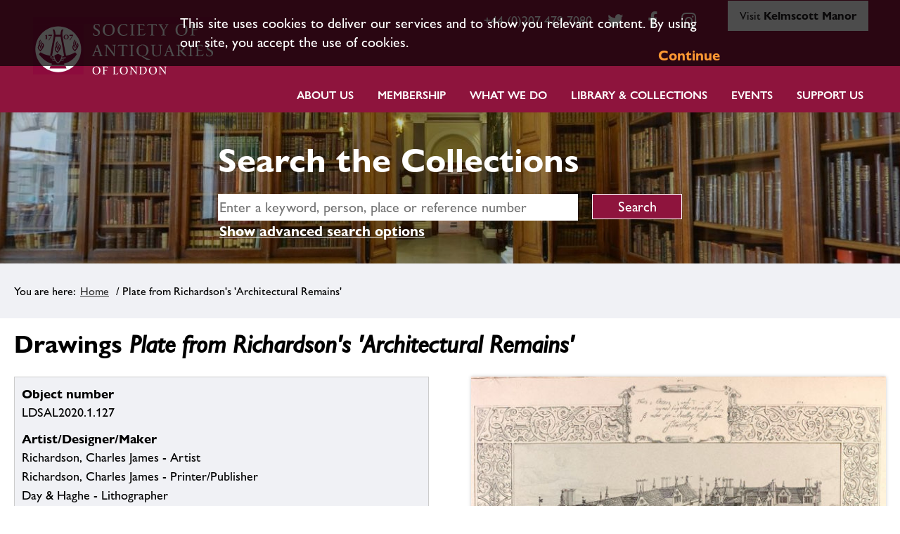

--- FILE ---
content_type: text/html; charset=utf-8
request_url: https://collections.sal.org.uk/ajax/get-image-data?ids=%5B%226627%22%5D
body_size: 295
content:
[["6627","Society_Albums_Architectural_Remains_ar65","","","https:\/\/collections.sal.org.uk\/assets\/7\/26\/6627\/v0_web.jpg","https:\/\/collections.sal.org.uk\/assets\/7\/26\/6627\/v0_thumb.jpg"]]

--- FILE ---
content_type: text/css
request_url: https://fast.fonts.net/cssapi/a626f922-5b6d-4fb2-ac73-5479eed10d97.css
body_size: 619
content:
@import url(/t/1.css?apiType=css&projectid=a626f922-5b6d-4fb2-ac73-5479eed10d97);
@font-face{
font-family:"Gill Sans Nova W01";
src:url("/dv2/14/54b694e4-27f0-465e-9bc4-6639d5bf709a.woff2?d44f19a684109620e484147fa790e81859e92aaaea3d337f84586d5df8888fe5455f55e0f83ed0be044ddfaa95e824a4b1318d5b552aaa24a44025e9&projectId=a626f922-5b6d-4fb2-ac73-5479eed10d97") format("woff2"),url("/dv2/3/fbbea18d-5f65-424f-8883-dadcefcc4ef8.woff?d44f19a684109620e484147fa790e81859e92aaaea3d337f84586d5df8888fe5455f55e0f83ed0be044ddfaa95e824a4b1318d5b552aaa24a44025e9&projectId=a626f922-5b6d-4fb2-ac73-5479eed10d97") format("woff");
font-weight:500;font-style:normal;
}
@font-face{
font-family:"Gill Sans Nova W01";
src:url("/dv2/14/d421b355-e546-4db7-90fd-66408604b0b7.woff2?d44f19a684109620e484147fa790e81859e92aaaea3d337f84586d5df8888fe5455f55e0f83ed0be044ddfaa95e824a4b1318d5b552aaa24a44025e9&projectId=a626f922-5b6d-4fb2-ac73-5479eed10d97") format("woff2"),url("/dv2/3/8be2e074-f91e-4ef3-b3dc-8371b00a6056.woff?d44f19a684109620e484147fa790e81859e92aaaea3d337f84586d5df8888fe5455f55e0f83ed0be044ddfaa95e824a4b1318d5b552aaa24a44025e9&projectId=a626f922-5b6d-4fb2-ac73-5479eed10d97") format("woff");
font-weight:500;font-style:italic;
}
@font-face{
font-family:"Gill Sans Nova W01";
src:url("/dv2/14/5fb9e481-085f-4ad5-8574-ffabb4dbe7a9.woff2?d44f19a684109620e484147fa790e81859e92aaaea3d337f84586d5df8888fe5455f55e0f83ed0be044ddfaa95e824a4b1318d5b552aaa24a44025e9&projectId=a626f922-5b6d-4fb2-ac73-5479eed10d97") format("woff2"),url("/dv2/3/cc1cc8a6-92c2-4d62-973e-e4a20c3df0bf.woff?d44f19a684109620e484147fa790e81859e92aaaea3d337f84586d5df8888fe5455f55e0f83ed0be044ddfaa95e824a4b1318d5b552aaa24a44025e9&projectId=a626f922-5b6d-4fb2-ac73-5479eed10d97") format("woff");
font-weight:600;font-style:normal;
}
@font-face{
font-family:"Gill Sans Nova W01";
src:url("/dv2/14/f5458c7b-8d3d-4e66-a95b-123697bf634d.woff2?d44f19a684109620e484147fa790e81859e92aaaea3d337f84586d5df8888fe5455f55e0f83ed0be044ddfaa95e824a4b1318d5b552aaa24a44025e9&projectId=a626f922-5b6d-4fb2-ac73-5479eed10d97") format("woff2"),url("/dv2/3/39540fdd-27ee-47ce-b434-ab7dfb6e3d7f.woff?d44f19a684109620e484147fa790e81859e92aaaea3d337f84586d5df8888fe5455f55e0f83ed0be044ddfaa95e824a4b1318d5b552aaa24a44025e9&projectId=a626f922-5b6d-4fb2-ac73-5479eed10d97") format("woff");
font-weight:700;font-style:normal;
}
@font-face{
font-family:"Optima nova W01";
src:url("/dv2/14/a69b2c1c-0fb5-4d9c-8318-7e9e8d824235.woff2?d44f19a684109620e484147fa790e81859e92aaaea3d337f84586d5df8888fe5455f55e0f83ed0be044ddfaa95e824a4b1318d5b552aaa24a44025e9&projectId=a626f922-5b6d-4fb2-ac73-5479eed10d97") format("woff2"),url("/dv2/3/fdabe256-aa3c-4e35-b90d-75ef0a9312d0.woff?d44f19a684109620e484147fa790e81859e92aaaea3d337f84586d5df8888fe5455f55e0f83ed0be044ddfaa95e824a4b1318d5b552aaa24a44025e9&projectId=a626f922-5b6d-4fb2-ac73-5479eed10d97") format("woff");
font-weight:500;font-style:normal;
}
@font-face{
font-family:"Optima nova W01";
src:url("/dv2/14/5029c778-40f0-4d9c-ab72-3da52b7c4f77.woff2?d44f19a684109620e484147fa790e81859e92aaaea3d337f84586d5df8888fe5455f55e0f83ed0be044ddfaa95e824a4b1318d5b552aaa24a44025e9&projectId=a626f922-5b6d-4fb2-ac73-5479eed10d97") format("woff2"),url("/dv2/3/ceffe457-0a24-49ba-8a30-af16fe952c37.woff?d44f19a684109620e484147fa790e81859e92aaaea3d337f84586d5df8888fe5455f55e0f83ed0be044ddfaa95e824a4b1318d5b552aaa24a44025e9&projectId=a626f922-5b6d-4fb2-ac73-5479eed10d97") format("woff");
font-weight:700;font-style:normal;
}
@media all and (min-width: 0px) {
}
